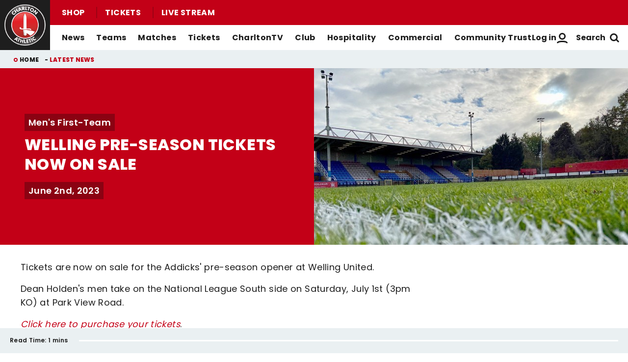

--- FILE ---
content_type: text/css
request_url: https://www.charltonafc.com/themes/custom/charlton/css/node_article_teaser_list.eaf4851ac7d95e486232.css?t981yz
body_size: 304
content:
:root{--columns:1;--gap:1rem}@keyframes dot-bounce{0%{transform:translateY(0)}5%{transform:translateY(2px)}20%{transform:translateY(-8px)}35%{transform:translateY(4px)}40%{transform:translateY(0)}to{transform:translateY(0)}}@keyframes dot-fade{0%{opacity:1}50%{opacity:.2}to{opacity:1}}@keyframes dot-pulse{0%{transform:scale(1)}5%{transform:scale(.98)}50%{transform:scale(1.5)}to{transform:scale(1)}}@keyframes full-height{0%{height:0}to{height:100%}}@keyframes fade-in{0%{opacity:0}to{opacity:1}}.m-teaser{--teaser-title-font-size:1rem;--teaser-date-font-size:0.875rem;--teaser-publish-date-padding-top:0}.m-teaser__category,.m-teaser__details,.m-teaser__info,.m-teaser__publish-date{color:#c30017}.m-teaser__info{font-weight:600}@media print,screen and (min-width:64em){.m-teaser--list-item:hover .m-teaser__content,.m-teaser--result:hover .m-teaser__content{background-color:#f4f4f4}}.m-teaser--list-item.m-teaser--no-thumb .m-teaser__content,.m-teaser--result.m-teaser--no-thumb .m-teaser__content{border-left-color:#c30017}.m-teaser__publish-date{font-weight:600}.m-teaser--merch .m-teaser__category{background-color:#c30017;font-weight:600}.m-teaser__thumbnail{background-color:#eaf0f2}.m-teaser--merch .m-teaser__thumbnail{border-color:#eaf0f2}.m-teaser--list-item .m-teaser__thumbnail,.m-teaser--result .m-teaser__thumbnail{border-radius:0}.m-teaser--list-item .m-teaser__title{font-size:1rem;line-height:normal}@media screen and (min-width:48em){.m-teaser--list-item .m-teaser__title{font-size:1.125rem}}.m-teaser--merch .m-teaser__price--original{color:#1e1e1e}

--- FILE ---
content_type: text/css
request_url: https://www.charltonafc.com/themes/custom/charlton/css/related_news.03c0de8861f479d30d1f.css?t981yz
body_size: 189
content:
:root{--columns:1;--gap:1rem}@keyframes dot-bounce{0%{transform:translateY(0)}5%{transform:translateY(2px)}20%{transform:translateY(-8px)}35%{transform:translateY(4px)}40%{transform:translateY(0)}to{transform:translateY(0)}}@keyframes dot-fade{0%{opacity:1}50%{opacity:.2}to{opacity:1}}@keyframes dot-pulse{0%{transform:scale(1)}5%{transform:scale(.98)}50%{transform:scale(1.5)}to{transform:scale(1)}}@keyframes full-height{0%{height:0}to{height:100%}}@keyframes fade-in{0%{opacity:0}to{opacity:1}}.m-related-news{margin:auto;max-width:104rem;padding:0 2rem}.m-related-news__inner{display:flex;flex-direction:column}.m-related-news__title{display:inherit;margin-bottom:1rem}.m-related-news__title h4{border-bottom:.125rem solid #eaf0f2;margin:1.5rem 0 1rem;padding-bottom:.25rem;width:100%}@media screen and (min-width:48em){.m-related-news__title h4{padding-bottom:.5rem}}.m-related-news__listing{display:flex;flex-wrap:wrap}.m-related-news__item{flex:1 0 100%;margin-bottom:1.5rem}

--- FILE ---
content_type: text/css
request_url: https://www.charltonafc.com/sites/default/files/css/css_Nm8aJJXxiQgg1w6vr08FzIBWP43u4NjY-i6L72qt91c.css?delta=21&language=en&theme=charlton&include=eJyFUe1OxDAMe6Fp5Y2qXGu2QppOSXqwt2fb6cTHgPuTprEl2wmZwWORFyRvGpLZWMuk5MhxBmVoNF8ZFp-GNJOyNwkVE0Wha5nIS5MhMZmt4UKGe19hRhPs_peWd6xfEpnH1MQhHp47c6zIhc7YDG3n6Vn6B2EXiqReEv8i-BWNu_oDimPLpJGL-R_M_7wo-Fik4M3OqOPdSfEtenstCLdn59nGewCf16cIRbjI4W1YSGm75zJbyNoX4vFzMnZZ-mULNyMPtpqj3o54LZvjcNSxttwZH1Vg2vs
body_size: 179
content:
/* @license GPL-2.0-or-later https://www.drupal.org/licensing/faq */
.m-fixture-highlights .m-fixture-card--previous{display:none;}.m-related-news{margin:auto !important;padding:0 2rem;max-width:94rem;}.m-footer-sponsors__list{width:100% !important;}.m-links-block .m-teaser__link:before{content:"" !important;height:100% !important;left:0 !important;position:absolute !important;top:0 !important;width:100% !important;z-index:1 !important;}.m-landing__content .m-latest-news__header{display:none !important;}.o-live-video .m-video-player.m-video-player--audio{max-height:unset !important;}.o-live-video .m-video-player--audio .m-video-player__video{height:100% !important;}.m-header{position:fixed !important;top:0 !important;width:100% !important;}.m-account-header__inner:before{background:#c30017 !important;}
